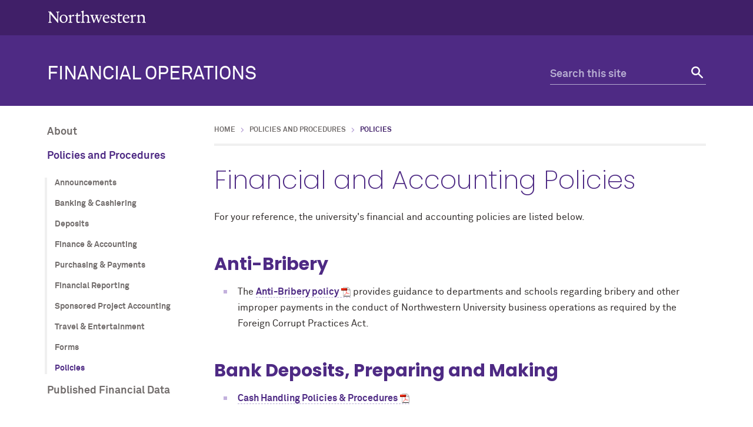

--- FILE ---
content_type: text/html
request_url: https://www.northwestern.edu/financial-operations/policies-procedures/policies/
body_size: 4386
content:
<!DOCTYPE html>
<html lang="en">
<head>
    <meta charset="UTF-8"/>
    
<script async="async" src="https://www.googletagmanager.com/gtag/js?id=G-0J24HRE2Z7"></script>
<script>
  if (!window.location.hostname.includes('proto12')) {
    window.dataLayer = window.dataLayer || [];
    function gtag(){dataLayer.push(arguments);}
    gtag('js', new Date());
    gtag('config', 'G-0J24HRE2Z7');
    gtag('config', 'G-7XLBH2NC54'); // combo
  }
</script>


    
    <meta content="IE=Edge" http-equiv="X-UA-Compatible"/>
    <meta content="width=device-width, initial-scale=1.0" name="viewport"/>
    <meta content="origin-when-cross-origin" name="referrer"/>
        <title>Financial and Accounting Policies: Financial Operations - Northwestern University</title>
                <link href="https://www.northwestern.edu/financial-operations/policies-procedures/policies/" rel="canonical"/>
<link href="https://common.northwestern.edu" rel="preconnect"/>
<meta content="https://www.northwestern.edu/financial-operations/policies-procedures/policies/" property="og:url"/>
<meta content="Financial and Accounting Policies: Financial Operations - Northwestern University" property="og:title"/>
<meta content="//common.northwestern.edu/v8/images/northwestern-thumbnail.jpg" property="og:image"/>
    
    
    <meta content="382d098081697724255b1783c4c881a6" name="pageID"/>
    <link href="https://common.northwestern.edu/dept/3.0/styles.css" media="screen" rel="stylesheet" type="text/css"/>
<link href="https://common.northwestern.edu/dept/3.0/print.css" media="print" rel="stylesheet" type="text/css"/>
    
    <link href="//common.northwestern.edu/favicon.ico" rel="shortcut icon" type="image/x-icon"/>
<link href="//common.northwestern.edu/v8/icons/favicon-16.png" rel="icon" sizes="16x16" type="image/png"/>
<link href="//common.northwestern.edu/v8/icons/favicon-32.png" rel="icon" sizes="32x32" type="image/png"/>
<link href="//common.northwestern.edu/v8/icons/favicon-180.png" rel="apple-touch-icon" sizes="180x180"/>
<meta content="Northwestern" name="application-name"/>
<meta content="#4e2a84" name="msapplication-TileColor"/>
<meta content="//common.northwestern.edu/v8/icons/mstile-144x144.png" name="msapplication-TileImage"/>
<meta content="#ffffff" name="theme-color"/>
<meta content="//common.northwestern.edu/v8/icons/ieconfig.xml" name="msapplication-config"/>
</head>
<body>
    
    
<script>
    document.getElementsByTagName('body')[0].setAttribute('class','standard-page');
</script>
    <header>
        <a class="screen-reader-shortcut" href="#main-content">Skip to main content</a><div id="top-bar"><div class="contain-1120"><div id="left"><div id="northwestern"><a href="https://www.northwestern.edu/" title="Northwestern University Home"><span class="hide-label">Northwestern University</span></a></div></div></div></div>
        <nav aria-label="quick links" id="quick-links">
        </nav>
        <div class="contain-1120" id="bottom-bar">
            <div id="site-name"><a href="../../index.html" title="Financial Operations Home">Financial Operations</a></div>
            <div class="hide-mobile" id="search">
    <div class="search-form">
        <form action="https://search.northwestern.edu/" method="get" role="search">
            <label class="hide-label" for="q-desktop">Search this site</label> 
            <input id="q-desktop" name="q" placeholder="Search this site" type="text"/> 
            <input name="as_sitesearch" type="hidden" value="https://www.northwestern.edu/financial-operations"/> 
            <input name="sitetitle" type="hidden" value="Financial Operations"/> 
                        <button type="submit"><span class="hide-label">Search</span></button>
        </form>
    </div>
</div>

        </div>
        <div id="mobile-links">
            <a class="mobile-link mobile-nav-link" href="#mobile-nav"><span class="hide-label">Menu</span></a>
            <nav aria-label="mobile menu" id="mobile-nav">
                <ul><li><a aria-haspopup="true" href="#" role="button">About<span class="arrow"></span></a><ul aria-expanded="false" aria-hidden="true"><li class="home"><a href="../../about/index.html">About Overview</a></li><li><a href="../../about/senior-staff.html">Senior Staff</a></li></ul></li><li><a aria-haspopup="true" href="#" role="button">Policies and Procedures<span class="arrow"></span></a><ul aria-expanded="false" aria-hidden="true"><li class="home"><a href="../index.html">Policies and Procedures Overview</a></li><li><a href="../announcements/index.html">Announcements</a></li><li><a aria-haspopup="true" href="#" role="button">Banking &amp; Cashiering<span class="arrow"></span></a><ul aria-expanded="false" aria-hidden="true"><li class="home"><a href="../banking/index.html">Banking &amp; Cashiering Overview</a></li><li><a href="../banking/bankingaccountsserviceswire.html">Bank Accounts, Banking Services and Wire Transfers</a></li><li><a href="../banking/bankingcashieringservices.html">Cashiering Services</a></li></ul></li><li><a aria-haspopup="true" href="#" role="button">Deposits<span class="arrow"></span></a><ul aria-expanded="false" aria-hidden="true"><li class="home"><a href="../deposits/index.html">Deposits Overview</a></li><li><a href="../deposits/depositsacceptpayments.html">Accept Credit, Charge, Debit Card and Internet Payments</a></li><li><a href="../deposits/depositsincomingwiretransfers.html">Incoming Wire Transfer Payments</a></li><li><a href="../deposits/depositsprocesscashreceipts.html">Process Cash Receipts</a></li><li><a href="../deposits/depositsprepareandmake.html">Prepare and Make Bank Deposits</a></li><li><a href="../deposits/depositsreconcile.html">Reconcile Deposits</a></li><li><a href="../deposits/depositshandlegifts.html">Handle Gifts</a></li></ul></li><li><a aria-haspopup="true" href="#" role="button">Finance &amp; Accounting<span class="arrow"></span></a><ul aria-expanded="false" aria-hidden="true"><li class="home"><a href="../finance/index.html">Finance &amp; Accounting Overview</a></li><li><a href="../finance/financejournalprocessing.html">Journal Processing</a></li><li><a href="../finance/financeagencyfunds.html">Agency Funds and Projects</a></li></ul></li><li><a aria-haspopup="true" href="#" role="button">Purchasing &amp; Payments<span class="arrow"></span></a><ul aria-expanded="false" aria-hidden="true"><li class="home"><a href="../purchasing/index.html">Purchasing &amp; Payments Overview</a></li><li><a href="../purchasing/purchasingpreferredvendors.html">Preferred Vendors</a></li><li><a href="../purchasing/purchasingordering.html">Ordering Goods and Services</a></li><li><a href="../purchasing/purchasingreceiving.html">Receiving Goods and Services</a></li><li><a href="../purchasing/purchasingpaymentpo.html">Payment for NUFinancials Purchase Orders</a></li><li><a href="../purchasing/purchasingpaymentother.html">Payment for Other Goods and Services</a></li><li><a href="../purchasing/purchasingreturns.html">Returns and Exchanges</a></li></ul></li><li><a aria-haspopup="true" href="#" role="button">Financial Reporting<span class="arrow"></span></a><ul aria-expanded="false" aria-hidden="true"><li class="home"><a href="../reporting/index.html">Financial Reporting Overview</a></li><li><a href="../reporting/reportingnufinancials.html">NUFinancials Reports</a></li><li><a href="../reporting/guide-to-accounts.html">Account Code Guide</a></li></ul></li><li><a aria-haspopup="true" href="#" role="button">Sponsored Project Accounting<span class="arrow"></span></a><ul aria-expanded="false" aria-hidden="true"><li class="home"><a href="../sponsored/index.html">Sponsored Project Accounting Overview</a></li><li><a href="../sponsored/sponsoredasrsp.html">Accounting for Research and Sponsored Programs (ASRSP) </a></li><li><a href="../sponsored/sponsoredcoststudies.html">Costing</a></li></ul></li><li><a aria-haspopup="true" href="#" role="button">Travel &amp; Entertainment<span class="arrow"></span></a><ul aria-expanded="false" aria-hidden="true"><li class="home"><a href="../travel/index.html">Travel &amp; Entertainment Overview</a></li><li><a href="../travel/planningtravel.html">Planning Travel</a></li><li><a href="../travel/planningentertainmentcourtesy.html">Planning Entertainment &amp; Courtesy</a></li><li><a href="../travel/planninghosting.html">Hosting a Conference or Academic Function</a></li><li><a href="../travel/planningauthorizedpaymentmethods.html">Authorized Payment Methods</a></li><li><a href="../travel/planningexpensereimbursements.html">Expense Reimbursements</a></li></ul></li><li><a href="../forms/index.html">Forms</a></li><li><a href="index.html">Policies</a></li></ul></li><li><a href="../../annual-financial-reports/index.html">Published Financial Data</a></li></ul> 
                <div id="mobile-nav-bottom"></div>
            </nav>
            <a class="mobile-link mobile-search-link" href="#mobile-search"><span class="hide-label">Search</span></a>
<div id="mobile-search">
    <div class="search-form">
        <form action="https://search.northwestern.edu/" method="get" role="search">
            <label class="hide-label" for="q-mobile">Search this site</label> 
            <input id="q-mobile" name="q" placeholder="Search this site" type="text"/> 
            <input name="as_sitesearch" type="hidden" value="https://www.northwestern.edu/financial-operations"/> 
            <input name="sitetitle" type="hidden" value="Financial Operations"/> 
                        <button type="submit"><span class="hide-label">Search</span></button>
        </form>
    </div>
</div>

        </div>
    </header>
    










     <main id="main-content"> 
        
        <div id="standard-wrap">
            <nav aria-label="section navigation menu" id="left-nav" tabindex="-1"><ul><li><a href="../../about/index.html">About</a></li><li><a class="active" href="../index.html">Policies and Procedures</a><ul class="open"><li><a href="../announcements/index.html">Announcements</a></li><li><a href="../banking/index.html">Banking &amp; Cashiering</a></li><li><a href="../deposits/index.html">Deposits</a></li><li><a href="../finance/index.html">Finance &amp; Accounting</a></li><li><a href="../purchasing/index.html">Purchasing &amp; Payments</a></li><li><a href="../reporting/index.html">Financial Reporting</a></li><li><a href="../sponsored/index.html">Sponsored Project Accounting</a></li><li><a href="../travel/index.html">Travel &amp; Entertainment</a></li><li><a href="../forms/index.html">Forms</a></li><li><a class="active" href="index.html">Policies</a></li></ul></li><li><a href="../../annual-financial-reports/index.html">Published Financial Data</a></li></ul></nav>
            <div class="content" tabindex="-1">
                <ul id="breadcrumbs"><li><a href="../../index.html">Home</a></li><li><a href="../index.html">Policies and Procedures</a></li><li class="active">Policies</li></ul> 
                <h1>Financial and Accounting Policies</h1><p>For your reference, the university's financial and accounting policies are listed below.</p>
<h2>Anti-Bribery</h2>
<ul>
<li>The <a href="anti-bribery.pdf">Anti-Bribery policy</a> provides guidance to departments and schools regarding bribery and other improper payments in the conduct of Northwestern University business operations as required by the Foreign Corrupt Practices Act.</li>
</ul>
<h2>Bank Deposits, Preparing and Making</h2>
<ul>
<li><a href="http://www.northwestern.edu/controller/treasury-operations/depository-services/cash-policy.pdf">Cash Handling Policies &amp; Procedures</a></li>
</ul>
<h2>Budget Reconciliation</h2>
<ul>
<li><a href="chart-string-rec-procedures_20201.pdf">Chart String Reconciliation Procedures</a></li>
</ul>
<h2>Charitable Donations and Fundraising</h2>
<ul>
<li><a href="charitable-donations.pdf">Charitable Donations by the University</a></li>
<li><a href="fundraising.pdf">Fundraising for Other Charitable Orgs</a></li>
</ul>
<h2>Expenses, Payments, Reimbursements and Refunds</h2>
<ul>
<li><a href="AP_International_Payments.pdf">Accounts Payable International and Foreign Currency Payment Procedures</a></li>
<li><a href="DPR_Policy.pdf">Direct Payment Request Policy</a></li>
<li><a href="travel.pdf">Entertainment &amp; Courtesy Guidelines</a></li>
<li><a href="Express_Check_Policy.pdf">Express Check Policy</a></li>
<li><a href="http://www.northwestern.edu/hr/policies-forms/policies-procedures/payroll-admin/engaging-individuals-as-independent-contractors.html">Payments to Non-resident Alien Independent Contractors</a></li>
<li><a href="ProCardGuide.pdf">Procurement Card Cardholder Guide</a></li>
<li><a href="90-Day_Rule_Policy_and_FAQs.pdf">90-day Rule Policy and FAQs</a></li>
<li><a href="Non-travel_Advance_Policy.pdf">Non-travel Advance Policy and Procedure</a></li>
<li><a href="https://www.northwestern.edu/procurement/docs/travel-entertainment-policy.pdf">Travel &amp; Entertainment Policy</a></li>
</ul>
<h2>Equipment Inventory and Disposal</h2>
<ul>
<li><a href="equipment-policy-manual.pdf">Equipment Policy Manual</a></li>
</ul>
<h2>Gifts, Faculty and Staff</h2>
<ul>
<li>
<p><a href="facultystaff_giftpolicy.pdf">Policy on Gifts from Faculty and Staff</a></p>
</li>
</ul>
<h2>Human Subject Payments</h2>
<ul>
<li><a href="HumanSubjectPayments.pdf">Human Subject Payment Policy</a></li>
</ul>
<ul>
<li><a href="human-subject-payment-methods.pdf">Human Subject Payment Methods</a></li>
</ul>
<h2>Identity Theft Prevention</h2>
<ul>
<li><a href="http://www.northwestern.edu/sfs/documents/publications_and_forms/ID_Theft_2011.pdf">Identity Theft Prevention Policy</a></li>
</ul>
<h2>Journal Processing</h2>
<ul>
<li>
<p><a href="90-Day_Rule_Policy_and_FAQs.pdf">90-day Rule Policy and FAQs</a></p>
</li>
</ul>
<h2>Mobile Communications and Home Computing</h2>
<ul>
<li><a href="MobileGuidelines.pdf">Mobile Communications and Home Computing Policy</a>: cell phones, PDAs, Smartphones, iPhones and related service plans, laptop or tablet computers, home Internet connectivity and home computing.</li>
<li><a href="MobileTaxableOption.pdf">Taxable Allowance for Employee-owned Device and Service Plan</a></li>
</ul>
<h2>Petty Cash and Change Funds</h2>
<ul>
<li><a href="http://www.northwestern.edu/controller/treasury-operations/depository-services/cash-policy.pdf">Cash Handling Policies &amp; Procedures</a></li>
</ul>
<h2>Prizes and Awards</h2>
<ul>
<li><a href="http://www.northwestern.edu/controller/treasury-operations/depository-services/prize-award-guidelines.pdf">Prizes and Awards Guidelines</a></li>
</ul>
<h2>Purchasing</h2>
<ul>
<li><a href="purchasing-payment-policy.pdf">Purchasing Policy and Procedures</a></li>
</ul>
<h2>Travel, Entertainment &amp; Courtesy</h2>
<ul>
<li><a href="https://www.northwestern.edu/procurement/docs/travel-entertainment-policy.pdf">Travel &amp; Entertainment Policy</a></li>
<li><a href="http://www.northwestern.edu/uservices/travel/">Direct Billing to Hotels for Conferences or Academic Functions</a></li>
</ul>
            </div>
        </div>
     </main> 
    

    
    <footer>
        <div class="contain-1120">
            <a href="https://www.northwestern.edu/" title="Northwestern University Home">
                <div class="footer-logo"><span class="hide-text">Northwestern University Home</span></div>
            </a>
            <div class="footer-wrap">
                <div class="footer-content contact jos" data-jos_animation="fade-up"><h2>Financial Operations &amp; Treasurer</h2><div class="address"><div class="icon"><span>Address</span></div><div class="text"><p>1800 Sherman Ave., Suite 600<br/>Evanston, IL 60208</p></div></div></div>
                <div class="footer-content resources jos" data-jos_animation="fade-up">
<h2>Northwestern Resources</h2>
<ul>
<li><a href="https://www.northwestern.edu/accessibility/report/">Accessibility</a></li>
<li><a href="https://www.northwestern.edu/facilities/building-campus-access/building-access/">Building Access</a></li>
<li><a href="https://www.northwestern.edu/emergency/">Campus Emergency Information</a></li>
<li><a href="https://hr.northwestern.edu/careers/">Careers</a></li>
<li><a href="https://www.northwestern.edu/contact.html">Contact Northwestern University</a></li>
<li><a href="https://www.northwestern.edu/privacy/">Privacy Statement</a></li>
<li><a href="https://www.northwestern.edu/report/">Report a Concern</a></li>
<li><a href="https://policies.northwestern.edu/">University Policies</a></li>
</ul>
</div>
            </div>
        </div>
        <div id="footer-bottom">
            <div class="contain-1120">
                <span class="copyright">© 2025 Northwestern University</span>
<ul>
<li><a href="https://www.facebook.com/NorthwesternU"> <span class="social facebook">Facebook</span> </a></li>
<li><a href="https://www.twitter.com/northwesternu"> <span class="social twitter">Twitter</span> </a></li>
<li><a href="https://www.instagram.com/northwesternu"> <span class="social instagram">Instagram</span> </a></li>
<li><a href="https://www.youtube.com/user/NorthwesternU"> <span class="social youtube">YouTube</span> </a></li>
<li><a href="https://www.tiktok.com/@northwestern.u"> <span class="social tiktok">TikTok</span> </a></li>
<li><a href="https://www.linkedin.com/school/northwestern-university/"> <span class="social linkedin">LinkedIn</span> </a></li>
</ul>
<span class="right"><a href="https://www.northwestern.edu/disclaimer.html">Disclaimer</a>
</span>
            </div>
        </div>
    </footer>
    <script src="https://ajax.googleapis.com/ajax/libs/jquery/3.7.1/jquery.min.js"></script>
<script src="https://common.northwestern.edu/dept/3.0/js/scripts.js"></script>
    
    
      
</body>
</html>